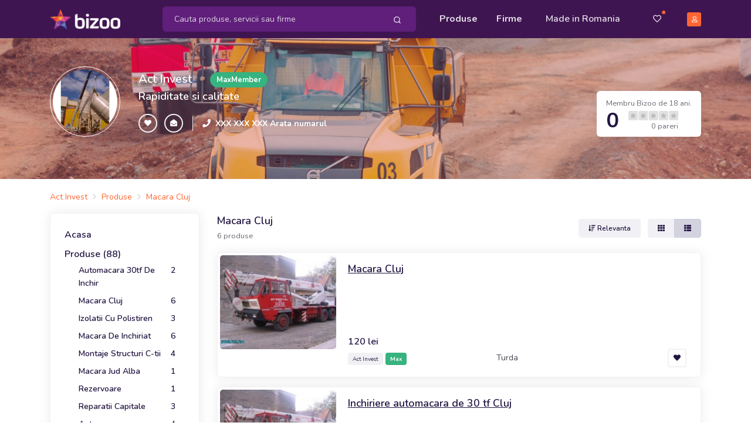

--- FILE ---
content_type: text/html; charset=UTF-8
request_url: https://actinvest.bizoo.ro/vanzare/cat-36145/macara-cluj/start-0/10/
body_size: 18213
content:
<!DOCTYPE html>
<html lang="en">
<head>
    <meta charset="utf-8">
    <meta name="viewport" content="width=device-width, initial-scale=1, shrink-to-fit=no">
    <title>Macara Cluj Turda - Act Invest - Oferta vanzare</title>
	<meta name="description" content="Descoperiti 6 produse din sectiunea Macara Cluj de la Act Invest: macara cluj, inchiriere macara mobila 30 tf cluj, Turda - Oferta vanzare. Contactati firma pentru mai multe detalii" />
	<meta name="distribution" content="global" />
			<meta name="robots" content="index,follow" />			<meta name="verify-v1" content="7zmD0T8MGmg8Rk2tGVH5gEhJwmgmhkMtavBGyaEOjVQ=" />
	<meta name="y_key" content="12d6d6db702edd37" />
	<meta name="language" content="ro" />
	<meta name="rating" content="general" />
	<meta name="publisher" content="bizoo.ro" />
	<meta name="copyright" content="Copyright (c) Bizoo.ro" />
	<!-- Preloader -->
    <style>
        @keyframes hidePreloader {
            0% {
                width: 100%;
                height: 100%;
            }

            100% {
                width: 0;
                height: 0;
            }
        }

        body>div.preloader {
            position: fixed;
            background: white;
            width: 100%;
            height: 100%;
            z-index: 1071;
            opacity: 0;
            transition: opacity .5s ease;
            overflow: hidden;
            pointer-events: none;
            display: flex;
            align-items: center;
            justify-content: center;
        }

        body:not(.loaded)>div.preloader {
            opacity: 1;
        }

        body:not(.loaded) {
            overflow: hidden;
        }

        body.loaded>div.preloader {
            animation: hidePreloader .5s linear .5s forwards;
        }
    </style>
    <script>
        window.addEventListener("load", function() {
            setTimeout(function() {
                document.querySelector('body').classList.add('loaded');
            }, 300);
        });
		var baseurl = "https://www.bizoo.ro";
    </script>
    <!-- Favicon -->
    <link rel="icon" href="https://www.bizoo.ro/favicon.ico">
    <link rel="stylesheet" href="https://www.bizoo.ro/skins/assets/libs/@fortawesome/fontawesome-free/css/all.min.css">
	    <!-- Bizoo CSS -->
				<link href="https://fonts.googleapis.com/css2?family=Shadows+Into+Light&display=swap" rel="stylesheet">
		<link rel="stylesheet" href="https://www.bizoo.ro/skins/assets/libs/swiper/dist/css/swiper.min.css">
		<link rel="stylesheet" href="https://www.bizoo.ro/skins/assets/libs/@fancyapps/fancybox/dist/jquery.fancybox.min.css">
		<link rel="stylesheet" href="https://www.bizoo.ro/skins/assets/css/15_bizoo-website.css" id="stylesheet">
		<!-- Core JS  -->
	<script src="https://www.bizoo.ro/skins/assets/libs/jquery/dist/jquery.min.js"></script>
	<script type="text/javascript" src="https://www.bizoo.ro/skins/assets/libs/jquery-ui/jquery-ui.min.js"></script>
	<link rel="stylesheet" type="text/css" href="https://www.bizoo.ro/skins/assets/libs/jquery-ui/jquery-ui.min.css" media="all" />
	<script src="https://www.bizoo.ro/skins/assets/libs/bootstrap/dist/js/bootstrap.bundle.min.js"></script>
	<script src="https://www.bizoo.ro/skins/assets/libs/svg-injector/dist/svg-injector.min.js"></script>
	<script src="https://www.bizoo.ro/skins/assets/libs/feather-icons/dist/feather.min.js"></script>
	<!-- Optional JS -->
	<script src="https://www.bizoo.ro/skins/assets/libs/in-view/dist/in-view.min.js"></script>
	<script src="https://www.bizoo.ro/skins/assets/libs/sticky-kit/dist/sticky-kit.min.js"></script>
	<script src="https://www.bizoo.ro/skins/assets/libs/imagesloaded/imagesloaded.pkgd.min.js"></script>
	<script src="https://www.bizoo.ro/skins/assets/libs/crypto-js.min.js"></script>
	<script src="https://www.bizoo.ro/skins/assets/libs/moment/moment.js"></script>
	<script src="https://www.bizoo.ro/skins/assets/libs/daterangepicker/daterangepicker.js"></script>
	<link rel="stylesheet" href="https://www.bizoo.ro/skins/assets/libs/daterangepicker/daterangepicker.css" id="stylesheet">
	<script src="https://www.bizoo.ro/skins/assets/libs/intervalpicker.js"></script>
	<link rel="stylesheet" href="https://www.bizoo.ro/skins/assets/css/15_bizoo-over.css" id="stylesheet">
		<script async src="https://pagead2.googlesyndication.com/pagead/js/adsbygoogle.js"></script>
</head>
<body >
 
	 <header class="static" id="header-main">
        <!-- Navbar -->
        <nav class="navbar navbar-main py-lg-1 navbar-expand-lg navbar-dark bg-dark-primary" id="navbar-main">
            <div class="container border-0 ">
                <!-- Brand -->
                <a class="navbar-brand navbar-img-brand mr-5 ml-n3 ml-lg-0" href="https://www.bizoo.ro">
                    <img alt="Image placeholder" src="https://www.bizoo.ro/skins/assets/img/brand/light.png" id="navbar-logo">
                </a>
                <!-- Toggler -->
                <button class="navbar-toggler mr-n4 mr-lg-0c" type="button" data-toggle="collapse" data-target="#navbar-main-collapse" aria-controls="navbar-main-collapse" aria-expanded="false" aria-label="Toggle navigation">
                    <span class="navbar-toggler-icon"></span>
                </button>
                <!-- Collapse -->
                <div class="collapse navbar-collapse navbar-collapse-overlay" id="navbar-main-collapse">
                    <!-- Collapse header  -->
                    <div class="position-relative">
                        <!-- Toggler -->
                        <button class="navbar-toggler" type="button" data-toggle="collapse" data-target="#navbar-main-collapse" aria-controls="navbar-main-collapse" aria-expanded="false" aria-label="Toggle navigation">
                            <i data-feather="x"></i>
                        </button>
                    </div>
                    <!-- Search form -->
                    <form class="search-dropdown form-inline form-dark position-relative flex-fill mx-3 mx-lg-4 order-lg-1 d-none d-lg-block" style="max-width: 440px;" action="https://www.bizoo.ro/search_process.php" method="get" id="search-form">
						<input type="hidden" name="ls" value="1" />
						<input type="hidden" name="realm" value="" />
                        <div class="input-group input-group-merge w-100 rounded-lg bg-primary">
                            <input type="text" id="keywords" name="keywords" class="search-control form-control border-0 bg-transparent flex-grow-1 py-2 keywords-field-search" placeholder="Cauta produse, servicii sau firme" value="" autocomplete="off" data-userlink="https://actinvest.bizoo.ro" data-usermaxphoto="https://www.bizoo.ro/usermedia/img360/company/Act-Invest_123098_1432617297.jpg" data-usercompany="Act Invest" >
                            <div class="input-group-append ">
                                <span class="input-group-text border-0 bg-transparent py-0 pl-2 pr-1">
                                    <button type="button" class="btn btn-sm btn-link text-white py-2 btn-search-top-d">
                                        <i data-feather="search"></i>
                                    </button>
                                </span>
                            </div>
                        </div>
					
                        <div class="search-dropdown-menu search-dropdown-div hidden1">
                            <div class="row">
                                <div class="col-sm-6">
                                    <h6 class="text-xs text-muted font-weight-bolder text-uppercase ls-1">Produse si Servicii</h6>
                                    <ul class="list-unstyled mb-0">
                                       <li class="single-prods-autocomplete">
									   </li>
									   <div class="search-dropdown-prods">
									   </div>
                                    </ul>
                                </div>
                                <div class="col-sm-6">
                                    <h6 class="text-xs text-muted font-weight-bolder text-uppercase ls-1">Firme</h6>
                                    <ul class="list-unstyled mb-0 search-dropdown-firme">
                                        
                                    </ul>
                                    <h6 class="text-xs text-muted font-weight-bolder text-uppercase ls-1 mt-5 search-dropdown-cats-title">Mergi direct la categoria</h6>
                                    <ul class="list-unstyled mb-0 search-dropdown-cats">
                                        
                                    </ul>
                                </div>
                            </div>
                        </div>
                   </form>
                    <!-- Left menu -->
                    <ul class="navbar-nav order-lg-2 ml-lg-auto">
                        <!-- Browse menu -->
                        <li class="nav-item">
                            <a class="nav-link font-weight-bolder" href="https://www.bizoo.ro/vanzare/">
                                <i class="fas fa-list-alt d-lg-none mr-2"></i>Produse
                            </a>
                        </li>
                        <li class="nav-item">
                            <a class="nav-link font-weight-bolder" href="https://www.bizoo.ro/companii/">
                                <i class="fas fa-store d-lg-none mr-2"></i>Firme
                            </a>
                        </li>
						<li class="nav-item ">
						<a class="nav-link px-lg-4" href="https://www.bizoo.ro/made-in-romania">
							<i class="fas fa-map-marked-alt d-lg-none mr-2"></i>Made in Romania
						</a>
					</li>
                    </ul>
                    <!-- Right menu -->
                    <ul class="navbar-nav align-items-lg-center ml-lg-3 order-lg-3">
                        <li class="nav-item d-none d-lg-block favorite-dropdown-menu-container dropdown has_favorites ">
                            <a href="javascript:;" class="nav-link nav-link-icon text-sm pl-3 pr-2 mr-2 position-relative a-favorite-header" id="a-favorite-header" data-toggle="dropdown" aria-haspopup="true" aria-expanded="false" data-offset="0">
                                <i class="far fa-heart"></i>
                                <span class="text-warning position-absolute top-1 right-0 has_favorites ">●</span>
                            </a>
							<div class="dropdown-menu dropdown-menu-right favorite-dropdown-menu custom-scroll hidden1">
								
							</div>
                        </li>
                        <li class="nav-item d-none d-lg-block cart-not-empty hidden1">
                            <a class="nav-link font-weight-bolder text-sm pr-0 position-relative" href="https://www.bizoo.ro/cart.php">
                                <i class="fas fa-shopping-cart"></i>
                                <span class="text-warning position-absolute top-1 right-0 cart-not-empty hidden1">●</span>
                            </a>
                        </li>
                        <li class="nav-item pr-3 d-lg-none cart-not-empty hidden1">
                            <a class="nav-link font-weight-bolder" href="https://www.bizoo.ro/cart.php">
								<i class="fas fa-shopping-cart d-lg-none mr-2"></i>Cos de cumparaturi
								<span class="text-warning position-relative top-n2 cart-not-empty hidden1">●</span>
							</a>
                        </li>
                       <li class="nav-item pr-3 d-lg-none has_favorites ">
							<a class="nav-link font-weight-bolder fav-mobile-menu" href="javascript:;">
								<i class="fas fa-heart d-lg-none mr-2"></i>Favorite
								<span class="text-warning position-relative top-n2 has_favorites ">●</span>
							</a>
						</li>
						
						<li class="dropdown-divider d-lg-none"></li>
						<li class="nav-item pr-3 d-lg-none">
							<a class="nav-link font-weight-bolder" href="https://www.bizoo.ro/home.php">
								<i class="fas fa-user d-lg-none mr-2"></i>Contul meu
							</a>
						</li>
						<li class="nav-item pr-3">
							<a class="nav-link font-weight-bolder d-lg-none" href="https://www.bizoo.ro/contact.php">
								<i class="fas fa-envelope d-lg-none mr-2"></i>Contact
							</a>
						</li>
					
                     
                        <li class="nav-item d-none d-lg-block">
                            <a class="nav-link nav-link-icon position-relative pr-lg-0" href="https://www.bizoo.ro/home.php">
                                <span class="avatar avatar-xs bg-warning">
                                    <i class="far fa-user"></i>
                                </span>
                            </a>
                        </li>
                    </ul>
					<hr class="my-3 d-lg-none" style="opacity: .2;" />
					<div class="d-lg-none px-4 py-0 text-center">
						
						
							<a href="https://www.bizoo.ro/register1.php" class="btn btn-block btn-sm btn-warning">
								Creeaza cont
							</a>
						
					</div>
                </div>
            </div>
        </nav>
        <!-- Search form -->
        <div class="bg-dark-primary pt-2 pb-3 d-lg-none">
            <form class="search-dropdown form-inline form-dark position-relative flex-fill mx-3" action="https://www.bizoo.ro/search_process.php" method="get" id="search-form-m">
				<input type="hidden" name="ls" value="1" />
				<input type="hidden" name="realm" value="" />
                <div class="input-group input-group-merge w-100 rounded-lg bg-primary">
                    <!-- Input -->
                    <input type="text" name="keywords" class="search-control form-control border-0 bg-transparent flex-grow-1 py-2 keywords-field-search" aria-label="Search" value="" placeholder="Cauta produse, servicii sau firme" autocomplete="off" data-userlink="https://actinvest.bizoo.ro" data-usermaxphoto="https://www.bizoo.ro/usermedia/img360/company/Act-Invest_123098_1432617297.jpg" data-usercompany="Act Invest">
                    <!-- Append -->
                    <div class="input-group-append ">
                        <span class="input-group-text border-0 bg-transparent py-0 pl-2 pr-1">
                            <button type="button" class="btn btn-sm btn-link text-white py-2 btn-search-top-m">
                                <i data-feather="search"></i>
                            </button>
                        </span>
                    </div>
                </div>
				<div class="search-dropdown-menu search-dropdown-div hidden1">
					<div class="row">
						<div class="col-sm-6">
							<h6 class="text-xs text-muted font-weight-bolder text-uppercase ls-1">Produse si Servicii</h6>
							<ul class="list-unstyled mb-0">
								<li class="single-prods-autocomplete">
								</li>
							   <div class="search-dropdown-prods">
							   </div>
							</ul>
						</div>
						<div class="col-sm-6">
							<h6 class="text-xs text-muted font-weight-bolder text-uppercase ls-1 mt-3 search-dropdown-cats-title">Mergi direct la categoria</h6>
							<ul class="list-unstyled mb-0 search-dropdown-cats">
								
							</ul>
							<h6 class="text-xs text-muted font-weight-bolder text-uppercase ls-1 mt-3">Firme</h6>
							<ul class="list-unstyled mb-0 search-dropdown-firme">
								
							</ul>
						</div>
					</div>
				</div>
            </form>
        </div>
    </header>
	<script>
	$(document).ready(function() { 
		$(document).on("click", ".btn-search-top-d", function() {
			$("#search-form").submit();
		});
		$(document).on("click", ".btn-search-top-m", function() {
			$("#search-form-m").submit();
		});
		$(document).on("keyup", ".keywords-field-search", function(e) {
			do_autocomplete_search($(this));
		});
		$(document).on("click", ".keywords-field-search", function(e) {
			do_autocomplete_search($(this));
		});
	});
	
	</script>
		<!-- Main content -->
<section class="slice bg-cover bg-size--cover d-none d-lg-block py-5" 
 style="background-image: url(https://static.bizoo.eu/skins/assets/img/hd/t68.jpg);"	>
	<!-- Mask -->
	<span class="mask opacity-3" style="background-color: #b72026 !important;"></span>
	<!-- Container -->
	<div class="container mb-4">
		<div class="row">
			<div class="col-md-10 col-lg-8">
				<!-- Title -->
				<div class="row align-items-center text-center text-md-left">
					<div class="col-12 col-md-auto pr-md-3 mb-3 mb-md-0">
						<!-- Logo -->
						<div class="avatar avatar-2xl rounded-circle p-1 border border-white">
							<a href="https://actinvest.bizoo.ro">
																	<img src="https://www.bizoo.ro/usermedia/img360/company/Act-Invest_123098_1432617297.jpg" class="img-fluid rounded-circle" alt="">
															</a>
						</div>
					</div>
					<div class="col-12 col-md">
						<!-- Title -->
						<div class="row align-items-center">
							<div class="col-12 col-md-auto">
								<a href="https://actinvest.bizoo.ro" class="h3 d-block text-white mb-1 mb-md-0">Act Invest</a>
							</div>
							<div class="col-12 col-md pl-md-3">
								<span class="badge badge-sm badge-success badge-pill">MaxMember</span>
							</div>
						</div>
						<!-- Slogan -->
						<p class="lead text-white mt-2 mt-md-0 font-weight-bold">
							Rapiditate si calitate						</p>
						<!-- Info -->
						<div class="row align-items-center">
							<div class="col-12 col-md-auto pr-md-3 text-center text-md-left">
								<!-- Buttons -->
								<div class="" role="group" aria-label="Basic example">
									<button type="button" class="btn btn-xs btn-neutral text-white btn-icon-only rounded-circle add-to-favorite fav-warning" data-id="123098" data-tip="company" data-fav-type="btn-warning">
										<span class="btn-inner--icon"><i class="fas fa-heart"></i></span>
									</button>
									<button type="button" class="btn btn-xs btn-neutral text-white btn-icon-only rounded-circle share-page d-sm-none">
										<span class="btn-inner--icon"><i class="fas fa-share"></i></span>
									</button>
									<button type="button" class="btn btn-xs btn-neutral text-white btn-icon-only rounded-circle link-message-contacts" data-id="123098">
										<span class="btn-inner--icon"><i class="fas fa-envelope-open"></i></span>
									</button>
								</div>
							</div>
							<div class="col-12 col-md align-items-center px-3 d-none d-md-flex border-left border-light">
								<div class="pr-2">
									<i class="fas fa-phone text-sm text-white"></i>
								</div>
								<div class="d-none d-md-block">
									<h6 class="mb-0 text-white text-sm">
										<a href="javascript:;" class="text-white font-weight-bolder text-sm show-number-button" data-id="123098" data-cls="text-white font-weight-bolder">XXX XXX XXX Arata numarul</a>
									</h6>
								</div>
							</div>
						</div>
					</div>
				</div>
			</div>
			<div class="col-12 col-lg-4 align-self-end text-md-right mt-4 mt-lg-0 d-none d-lg-block">
				<!-- Rating badge -->
				<div class="d-inline-block px-3 py-2 rounded-lg shadow bg-white">
					<small class="text-muted">Membru Bizoo de 18 ani.</small>
					<div class="d-flex align-items-center">
						<div class="">
							<span class="h1 lh-100 font-weight-bolder mb-0">0</span>
						</div>
						<div class="pl-3">
							<!-- Rating -->
							<div class="d-block mt-n1">
								<img src="https://www.bizoo.ro/skins/assets/img/svg/stars/dark/stars-0.svg" alt="0 stars: Fara rating" style="height: 16px;">
							</div>
							<small class="d-block text-muted mt-n1">0 pareri</small>
						</div>
					</div>
				</div>
			</div>
		</div>
	</div>
</section><div class="py-2 py-lg-3">
	<div class="container d-none d-lg-block">
		<div class="d-flex align-items-center mt-1">
			<nav aria-label="breadcrumb">
				<ol class="breadcrumb breadcrumb-sm breadcrumb-links py-0 px-0 mb-0">
					<li class="breadcrumb-item"><div itemscope itemtype="http://schema.org/BreadcrumbList"><span itemprop="itemListElement" itemscope itemtype="http://schema.org/ListItem"><a href="https://actinvest.bizoo.ro" title="Act Invest" itemprop="item"><span itemprop="name" class="text-sm">Act Invest</span></a><meta itemprop="position" content="1" /></span></div></li><li class="breadcrumb-item"><div itemscope itemtype="http://schema.org/BreadcrumbList"><span itemprop="itemListElement" itemscope itemtype="http://schema.org/ListItem"><a href="https://actinvest.bizoo.ro/vanzare/start-0/10/" title="Act Invest - produse la vanzare" itemprop="item"><span itemprop="name" class="text-sm">Produse</span></a><meta itemprop="position" content="2" /></span></div></li><li class="breadcrumb-item"><div itemscope itemtype="http://schema.org/BreadcrumbList"><span itemprop="itemListElement" itemscope itemtype="http://schema.org/ListItem"><a href="https://actinvest.bizoo.ro/vanzare/cat-36145/macara-cluj/start-0/10/" title="Macara Cluj la Act Invest" itemprop="item"><span itemprop="name" class="text-sm">Macara Cluj</span></a><meta itemprop="position" content="3" /></span></div></li>				</ol>
			</nav>
		</div>
	</div>
</div>
<section class="pb-4 position-relative">
	<div class="container">
		<div class="row">
			<div class="col-lg-3">
				<div class="docs-sidebar" data-toggle="sticky" data-sticky-offset="30">
	<div class="d-lg-block collapse" id="docsSidenavCollapse">
		<!-- Product meneu -->
		<div class="card">
			<div class="card-body">
								<div class="pb-2">
					<a href="https://actinvest.bizoo.ro" class="h6">Acasa</a>
				</div>
								<div class="pb-2">
					<a href="https://actinvest.bizoo.ro/vanzare/start-0/10/" class="h6">Produse (88)</a>
											<ul class="nav nav-products flex-column pl-2">
															<li class="nav-item">
									<a href="https://actinvest.bizoo.ro/vanzare/cat-20865/automacara-30tf-de-inchir/start-0/10/" title="Automacara 30tf De Inchir - Turda" class="nav-link active d-flex justify-content-between">
										<span>Automacara 30tf De Inchir</span>
										<span>2</span>
									</a>
								</li>
															<li class="nav-item">
									<a href="https://actinvest.bizoo.ro/vanzare/cat-36145/macara-cluj/start-0/10/" title="Macara Cluj - Turda" class="nav-link active d-flex justify-content-between active">
										<span>Macara Cluj</span>
										<span>6</span>
									</a>
								</li>
															<li class="nav-item">
									<a href="https://actinvest.bizoo.ro/vanzare/cat-186191/izolatii-cu-polistiren/start-0/10/" title="Izolatii Cu Polistiren - Turda" class="nav-link active d-flex justify-content-between">
										<span>Izolatii Cu Polistiren</span>
										<span>3</span>
									</a>
								</li>
															<li class="nav-item">
									<a href="https://actinvest.bizoo.ro/vanzare/cat-20864/macara-de-inchiriat/start-0/10/" title="Macara De Inchiriat - Turda" class="nav-link active d-flex justify-content-between">
										<span>Macara De Inchiriat</span>
										<span>6</span>
									</a>
								</li>
															<li class="nav-item">
									<a href="https://actinvest.bizoo.ro/vanzare/cat-20866/montaje-structuri-c-tii/start-0/10/" title="Montaje Structuri C-tii - Turda" class="nav-link active d-flex justify-content-between">
										<span>Montaje Structuri C-tii</span>
										<span>4</span>
									</a>
								</li>
															<li class="nav-item">
									<a href="https://actinvest.bizoo.ro/vanzare/cat-22501/macara-jud-alba/start-0/10/" title="Macara Jud Alba - Turda" class="nav-link active d-flex justify-content-between">
										<span>Macara Jud Alba</span>
										<span>1</span>
									</a>
								</li>
															<li class="nav-item">
									<a href="https://actinvest.bizoo.ro/vanzare/cat-22502/rezervoare/start-0/10/" title="Rezervoare - Turda" class="nav-link active d-flex justify-content-between">
										<span>Rezervoare</span>
										<span>1</span>
									</a>
								</li>
															<li class="nav-item">
									<a href="https://actinvest.bizoo.ro/vanzare/cat-22503/reparatii-capitale/start-0/10/" title="Reparatii Capitale - Turda" class="nav-link active d-flex justify-content-between">
										<span>Reparatii Capitale</span>
										<span>3</span>
									</a>
								</li>
															<li class="nav-item">
									<a href="https://actinvest.bizoo.ro/vanzare/cat-22504/automacara/start-0/10/" title="Automacara - Turda" class="nav-link active d-flex justify-content-between">
										<span>Automacara</span>
										<span>4</span>
									</a>
								</li>
															<li class="nav-item">
									<a href="https://actinvest.bizoo.ro/vanzare/cat-22506/instalatii-tehnologice/start-0/10/" title="Instalatii Tehnologice - Turda" class="nav-link active d-flex justify-content-between">
										<span>Instalatii Tehnologice</span>
										<span>1</span>
									</a>
								</li>
															<li class="nav-item">
									<a href="https://actinvest.bizoo.ro/vanzare/cat-22507/judet-alba-mures-cluj/start-0/10/" title="Judet Alba, Mures, Cluj - Turda" class="nav-link active d-flex justify-content-between">
										<span>Judet Alba, Mures, Cluj</span>
										<span>4</span>
									</a>
								</li>
															<li class="nav-item">
									<a href="https://actinvest.bizoo.ro/vanzare/cat-34671/macara/start-0/10/" title="Macara - Turda" class="nav-link active d-flex justify-content-between">
										<span>Macara</span>
										<span>7</span>
									</a>
								</li>
															<li class="nav-item">
									<a href="https://actinvest.bizoo.ro/vanzare/cat-39239/macara-de-vanzare/start-0/10/" title="Macara De Vanzare - Turda" class="nav-link active d-flex justify-content-between">
										<span>Macara De Vanzare</span>
										<span>4</span>
									</a>
								</li>
															<li class="nav-item">
									<a href="https://actinvest.bizoo.ro/vanzare/cat-41914/automacarale/start-0/10/" title="Automacarale - Turda" class="nav-link active d-flex justify-content-between">
										<span>Automacarale</span>
										<span>3</span>
									</a>
								</li>
															<li class="nav-item">
									<a href="https://actinvest.bizoo.ro/vanzare/cat-63000/macara-15tf-30tf/start-0/10/" title="Macara 15tf, 30tf - Turda" class="nav-link active d-flex justify-content-between">
										<span>Macara 15tf, 30tf</span>
										<span>1</span>
									</a>
								</li>
															<li class="nav-item">
									<a href="https://actinvest.bizoo.ro/vanzare/cat-95351/macara-bucuresti/start-0/10/" title="Macara Bucuresti - Turda" class="nav-link active d-flex justify-content-between">
										<span>Macara Bucuresti</span>
										<span>3</span>
									</a>
								</li>
															<li class="nav-item">
									<a href="https://actinvest.bizoo.ro/vanzare/cat-95713/macara-telescopica/start-0/10/" title="Macara Telescopica - Turda" class="nav-link active d-flex justify-content-between">
										<span>Macara Telescopica</span>
										<span>1</span>
									</a>
								</li>
															<li class="nav-item">
									<a href="https://actinvest.bizoo.ro/vanzare/cat-111161/benzinarii/start-0/10/" title="Benzinarii - Turda" class="nav-link active d-flex justify-content-between">
										<span>Benzinarii</span>
										<span>1</span>
									</a>
								</li>
															<li class="nav-item">
									<a href="https://actinvest.bizoo.ro/vanzare/cat-111737/retele-de-apa-si-canaliza/start-0/10/" title="Retele De Apa Si Canaliza - Turda" class="nav-link active d-flex justify-content-between">
										<span>Retele De Apa Si Canaliza</span>
										<span>1</span>
									</a>
								</li>
															<li class="nav-item">
									<a href="https://actinvest.bizoo.ro/vanzare/cat-116811/chimice/start-0/10/" title="Chimice - Turda" class="nav-link active d-flex justify-content-between">
										<span>Chimice</span>
										<span>1</span>
									</a>
								</li>
															<li class="nav-item">
									<a href="https://actinvest.bizoo.ro/vanzare/cat-137785/automacara-alba-mures-c/start-0/10/" title="Automacara Alba, Mures, C - Turda" class="nav-link active d-flex justify-content-between">
										<span>Automacara Alba, Mures, C</span>
										<span>1</span>
									</a>
								</li>
															<li class="nav-item">
									<a href="https://actinvest.bizoo.ro/vanzare/cat-140249/conducte-de-otel-sudate/start-0/10/" title="Conducte De Otel Sudate - Turda" class="nav-link active d-flex justify-content-between">
										<span>Conducte De Otel Sudate</span>
										<span>1</span>
									</a>
								</li>
															<li class="nav-item">
									<a href="https://actinvest.bizoo.ro/vanzare/cat-140255/tevi-si-conducte-de-otel/start-0/10/" title="Tevi Si Conducte De Otel - Turda" class="nav-link active d-flex justify-content-between">
										<span>Tevi Si Conducte De Otel</span>
										<span>2</span>
									</a>
								</li>
															<li class="nav-item">
									<a href="https://actinvest.bizoo.ro/vanzare/cat-140257/conducte-din-otel-si-font/start-0/10/" title="Conducte Din Otel Si Font - Turda" class="nav-link active d-flex justify-content-between">
										<span>Conducte Din Otel Si Font</span>
										<span>1</span>
									</a>
								</li>
															<li class="nav-item">
									<a href="https://actinvest.bizoo.ro/vanzare/cat-140259/instalatii-conducte-polie/start-0/10/" title="Instalatii Conducte Polie - Turda" class="nav-link active d-flex justify-content-between">
										<span>Instalatii Conducte Polie</span>
										<span>1</span>
									</a>
								</li>
															<li class="nav-item">
									<a href="https://actinvest.bizoo.ro/vanzare/cat-140263/transportoare-cu-banda/start-0/10/" title="Transportoare Cu Banda - Turda" class="nav-link active d-flex justify-content-between">
										<span>Transportoare Cu Banda</span>
										<span>1</span>
									</a>
								</li>
															<li class="nav-item">
									<a href="https://actinvest.bizoo.ro/vanzare/cat-143991/macara-sibiu-sebes-deva/start-0/10/" title="Macara Sibiu, Sebes,deva - Turda" class="nav-link active d-flex justify-content-between">
										<span>Macara Sibiu, Sebes,deva</span>
										<span>1</span>
									</a>
								</li>
															<li class="nav-item">
									<a href="https://actinvest.bizoo.ro/vanzare/cat-185709/termosisteme-la-fatade-cl/start-0/10/" title="Termosisteme La Fatade Cl - Turda" class="nav-link active d-flex justify-content-between">
										<span>Termosisteme La Fatade Cl</span>
										<span>1</span>
									</a>
								</li>
															<li class="nav-item">
									<a href="https://actinvest.bizoo.ro/vanzare/cat-186603/inchiriere-macara-30tf/start-0/10/" title="Inchiriere Macara 30tf - Turda" class="nav-link active d-flex justify-content-between">
										<span>Inchiriere Macara 30tf</span>
										<span>2</span>
									</a>
								</li>
															<li class="nav-item">
									<a href="https://actinvest.bizoo.ro/vanzare/cat-188629/automacara-30tf-aiud/start-0/10/" title="Automacara 30tf&nbsp;&nbsp;Aiud - Turda" class="nav-link active d-flex justify-content-between">
										<span>Automacara 30tf&nbsp;&nbsp;Aiud</span>
										<span>1</span>
									</a>
								</li>
															<li class="nav-item">
									<a href="https://actinvest.bizoo.ro/vanzare/cat-188705/macara-teius/start-0/10/" title="Macara Teius - Turda" class="nav-link active d-flex justify-content-between">
										<span>Macara Teius</span>
										<span>1</span>
									</a>
								</li>
															<li class="nav-item">
									<a href="https://actinvest.bizoo.ro/vanzare/cat-189519/macara-ocna-mures/start-0/10/" title="Macara Ocna Mures - Turda" class="nav-link active d-flex justify-content-between">
										<span>Macara Ocna Mures</span>
										<span>1</span>
									</a>
								</li>
															<li class="nav-item">
									<a href="https://actinvest.bizoo.ro/vanzare/cat-230487/transport-marfa/start-0/10/" title="Transport Marfa - Turda" class="nav-link active d-flex justify-content-between">
										<span>Transport Marfa</span>
										<span>2</span>
									</a>
								</li>
															<li class="nav-item">
									<a href="https://actinvest.bizoo.ro/vanzare/cat-270386/utilaje-industriale/start-0/10/" title="Utilaje Industriale - Turda" class="nav-link active d-flex justify-content-between">
										<span>Utilaje Industriale</span>
										<span>1</span>
									</a>
								</li>
													</ul>
									</div>
				<!--
				<div class="">
					<a href="" class="h6">Ce spun clientii</a>
				</div>
				-->
			</div>
		</div>
		
	</div>
</div>
			</div>
			<div class="col-lg-9">
				<!-- Search results -->
				<div class="mb-5">
					<!-- Title + Sorting -->
					<div class="row align-items-center mb-3">
						<div class="col-sm-6">
							<h6 class="h5 mb-0">Macara Cluj <a href="https://actinvest.bizoo.ro" class="d-sm-none text-warning">Act Invest</a></h6>
							<div class="">
								<small class="text-muted">6 produse <a href="#" class="text-muted text-underline--dashed"></a></small>
							</div>
						</div>
						<div class="col-sm-6 text-right d-none d-lg-block">
							<!-- Sorting ASC/DESC -->
							<div class="dropdown">
								<a href="#" class="btn btn-xs btn-secondary mr-2" role="button" data-toggle="dropdown" aria-haspopup="true" aria-expanded="false">
									<i class="fas fa-sort-amount-down"></i> Relevanta								</a>
								<div class="dropdown-menu dropdown-menu-right">
																			<a class="dropdown-item " onclick="do_user_order('user_order', '1');" href="javascript:;">
											Cele mai vandute										</a>
																			<a class="dropdown-item " onclick="do_user_order('user_order', '2');" href="javascript:;">
											Cele mai noi										</a>
																			<a class="dropdown-item " onclick="do_user_order('user_order', '3');" href="javascript:;">
											Pret crescator										</a>
																			<a class="dropdown-item " onclick="do_user_order('user_order', '4');" href="javascript:;">
											Pret descrescator										</a>
																	</div>
							</div>
							<!-- View mode -->
							<div class="btn-group" role="group" aria-label="view mode">
								<a href="javascript:;" class="btn btn-xs btn-secondary view-grid ">
									<i class="fas fa-th"></i>
								</a>
								<a href="javascript:;" class="btn btn-xs btn-secondary view-list active">
									<i class="fas fa-th-list"></i>
								</a>
							</div>
						</div>
					</div>
															<div class="card mb-3">
	<div class="row no-gutters">
		<div class="col-lg-3 col-5 p-1">
			<a title="Macara Cluj, Turda" href="https://actinvest.bizoo.ro/vanzare/293661/macara-cluj">
				<img src="https://images1.bizoo.eu/image/img360/sale/2009/11/19/Macara-Cluj_1230981_1258625581.jpg" alt="Macara Cluj de la Act Invest" class="img-fit img-list card-img img-list-mobile">
			</a>
			
				<span class="d-lg-none badge badge-xs badge-success">Max</span>
			
		</div>
		<div class="col-lg-9 col-7">
			<div class="card-body px-3 pt-2 pb-3 pt-md-3 pl-md-3 pr-md-4">
				<!-- Title (xs) -->
				<div class="row align-items-center">
					<div class="col-12 col-md index-wom-comment">
						<a title="Macara Cluj, Turda" href="https://actinvest.bizoo.ro/vanzare/293661/macara-cluj" class="h5 font-weight-semibold lh-130 mb-0 prod-name-link prod-name-mobile" >
							Macara Cluj
						</a>
					</div>
					
					<div class="col-12 col-md-auto ml-auto d-flex align-items-center mt-2 mb-1 mb-md-0 search-price">
						
					</div>
					
				</div>
				<!-- Title (lg) -->
				<!--<a href="https://actinvest.bizoo.ro/vanzare/293661/macara-cluj" class="h6 font-weight-semibold lh-130 d-block d-md-none mb-0">Macara Cluj</a>-->
				<ul class="list-unstyled mb-3 mt-1 d-none d-lg-block d-md-block ul-review-search">
					<li class="d-flex">
					
					</li>
				</ul>
				<div class="row align-items-center">
					<div class="col-6 col-sm-6 search-price">
						<span class="h6 d-block mb-0 search-price-mobile">120 lei</span>
					</div>
					<div class="col-6 d-sm-none text-right">
						
						<button type="button" class="btn btn-xs btn-neutral add-to-favorite  btn-icon-only" data-id="293661" data-tip="sale">
							<i class="fas fa-heart"></i>
						</button>
					</div>
				</div>
				<div class="row align-items-center d-lg-none mt-2">
					<div class="col-12 text-sm">
					Turda
					</div>
				</div>
				<div class="row align-items-center mb-hidden1">
					<div class="col-12 col-sm-5 ">
						<div class="pr-1">
							<a href="https://actinvest.bizoo.ro">
								<span class="badge badge-xs badge-secondary font-weight-400">Act Invest</span>
							</a>
							
								<a href="https://www.bizoo.ro/maxmember">
									<span class="badge badge-xs badge-success">Max</span>
								</a>
							
						</div>
					</div>
					<div class="col-sm-4 d-none d-lg-block mb-hidden1 text-sm">
						Turda
					</div>
					<div class="col-sm-3 d-none d-lg-block mb-hidden1 text-right">
						
						<button type="button" class="btn btn-xs btn-neutral add-to-favorite  btn-icon-only" data-id="293661" data-tip="sale">
							<i class="fas fa-heart"></i>
						</button>
					</div>
				</div>
			</div>
		</div>
	</div>
</div><div class="card mb-3">
	<div class="row no-gutters">
		<div class="col-lg-3 col-5 p-1">
			<a title="Inchiriere automacara de 30 tf Cluj, Turda" href="https://actinvest.bizoo.ro/vanzare/1965071/inchiriere-automacara-de-30-tf-cluj">
				<img src="https://images5.bizoo.eu/image/img360/sale/2011/12/28/Automacara-de-30tf-Cluj_123098_1273257695.jpg" alt="Inchiriere automacara de 30 tf Cluj de la Act Invest" class="img-fit img-list card-img img-list-mobile">
			</a>
			
				<span class="d-lg-none badge badge-xs badge-success">Max</span>
			
		</div>
		<div class="col-lg-9 col-7">
			<div class="card-body px-3 pt-2 pb-3 pt-md-3 pl-md-3 pr-md-4">
				<!-- Title (xs) -->
				<div class="row align-items-center">
					<div class="col-12 col-md index-wom-comment">
						<a title="Inchiriere automacara de 30 tf Cluj, Turda" href="https://actinvest.bizoo.ro/vanzare/1965071/inchiriere-automacara-de-30-tf-cluj" class="h5 font-weight-semibold lh-130 mb-0 prod-name-link prod-name-mobile" >
							Inchiriere automacara de 30 tf Cluj
						</a>
					</div>
					
					<div class="col-12 col-md-auto ml-auto d-flex align-items-center mt-2 mb-1 mb-md-0 search-price">
						
					</div>
					
				</div>
				<!-- Title (lg) -->
				<!--<a href="https://actinvest.bizoo.ro/vanzare/1965071/inchiriere-automacara-de-30-tf-cluj" class="h6 font-weight-semibold lh-130 d-block d-md-none mb-0">Inchiriere automacara de 30 tf Cluj</a>-->
				<ul class="list-unstyled mb-3 mt-1 d-none d-lg-block d-md-block ul-review-search">
					<li class="d-flex">
					
					</li>
				</ul>
				<div class="row align-items-center">
					<div class="col-6 col-sm-6 search-price">
						<span class="h6 d-block mb-0 search-price-mobile">150 lei</span>
					</div>
					<div class="col-6 d-sm-none text-right">
						
						<button type="button" class="btn btn-xs btn-neutral add-to-favorite  btn-icon-only" data-id="1965071" data-tip="sale">
							<i class="fas fa-heart"></i>
						</button>
					</div>
				</div>
				<div class="row align-items-center d-lg-none mt-2">
					<div class="col-12 text-sm">
					Turda
					</div>
				</div>
				<div class="row align-items-center mb-hidden1">
					<div class="col-12 col-sm-5 ">
						<div class="pr-1">
							<a href="https://actinvest.bizoo.ro">
								<span class="badge badge-xs badge-secondary font-weight-400">Act Invest</span>
							</a>
							
								<a href="https://www.bizoo.ro/maxmember">
									<span class="badge badge-xs badge-success">Max</span>
								</a>
							
						</div>
					</div>
					<div class="col-sm-4 d-none d-lg-block mb-hidden1 text-sm">
						Turda
					</div>
					<div class="col-sm-3 d-none d-lg-block mb-hidden1 text-right">
						
						<button type="button" class="btn btn-xs btn-neutral add-to-favorite  btn-icon-only" data-id="1965071" data-tip="sale">
							<i class="fas fa-heart"></i>
						</button>
					</div>
				</div>
			</div>
		</div>
	</div>
</div><div class="card mb-3">
	<div class="row no-gutters">
		<div class="col-lg-3 col-5 p-1">
			<a title="Inchiriere automacara 30 tf, Turda" href="https://actinvest.bizoo.ro/vanzare/1473538/inchiriere-automacara-30-tf">
				<img src="https://images8.bizoo.eu/image/img360/sale/2011/7/8/Inchiriere-automacara-30-tf_1230981_1310104038.jpg" alt="Inchiriere automacara 30 tf de la Act Invest" class="img-fit img-list card-img img-list-mobile">
			</a>
			
				<span class="d-lg-none badge badge-xs badge-success">Max</span>
			
		</div>
		<div class="col-lg-9 col-7">
			<div class="card-body px-3 pt-2 pb-3 pt-md-3 pl-md-3 pr-md-4">
				<!-- Title (xs) -->
				<div class="row align-items-center">
					<div class="col-12 col-md index-wom-comment">
						<a title="Inchiriere automacara 30 tf, Turda" href="https://actinvest.bizoo.ro/vanzare/1473538/inchiriere-automacara-30-tf" class="h5 font-weight-semibold lh-130 mb-0 prod-name-link prod-name-mobile" >
							Inchiriere automacara 30 tf
						</a>
					</div>
					
					<div class="col-12 col-md-auto ml-auto d-flex align-items-center mt-2 mb-1 mb-md-0 search-price">
						
					</div>
					
				</div>
				<!-- Title (lg) -->
				<!--<a href="https://actinvest.bizoo.ro/vanzare/1473538/inchiriere-automacara-30-tf" class="h6 font-weight-semibold lh-130 d-block d-md-none mb-0">Inchiriere automacara 30 tf</a>-->
				<ul class="list-unstyled mb-3 mt-1 d-none d-lg-block d-md-block ul-review-search">
					<li class="d-flex">
					
					</li>
				</ul>
				<div class="row align-items-center">
					<div class="col-6 col-sm-6 search-price">
						<span class="h6 d-block mb-0 search-price-mobile">40 &euro;</span>
					</div>
					<div class="col-6 d-sm-none text-right">
						
						<button type="button" class="btn btn-xs btn-neutral add-to-favorite  btn-icon-only" data-id="1473538" data-tip="sale">
							<i class="fas fa-heart"></i>
						</button>
					</div>
				</div>
				<div class="row align-items-center d-lg-none mt-2">
					<div class="col-12 text-sm">
					Turda
					</div>
				</div>
				<div class="row align-items-center mb-hidden1">
					<div class="col-12 col-sm-5 ">
						<div class="pr-1">
							<a href="https://actinvest.bizoo.ro">
								<span class="badge badge-xs badge-secondary font-weight-400">Act Invest</span>
							</a>
							
								<a href="https://www.bizoo.ro/maxmember">
									<span class="badge badge-xs badge-success">Max</span>
								</a>
							
						</div>
					</div>
					<div class="col-sm-4 d-none d-lg-block mb-hidden1 text-sm">
						Turda
					</div>
					<div class="col-sm-3 d-none d-lg-block mb-hidden1 text-right">
						
						<button type="button" class="btn btn-xs btn-neutral add-to-favorite  btn-icon-only" data-id="1473538" data-tip="sale">
							<i class="fas fa-heart"></i>
						</button>
					</div>
				</div>
			</div>
		</div>
	</div>
</div><div class="card mb-3">
	<div class="row no-gutters">
		<div class="col-lg-3 col-5 p-1">
			<a title="Automacara 30 tf, brat 28 m, Turda" href="https://actinvest.bizoo.ro/vanzare/268203/automacara-30-tf-brat-28-m">
				<img src="https://images0.bizoo.eu/image/img360/sale/2009/10/13/Automacara-30-tf-brat-28-m_1230981_1255409600.jpg" alt="Automacara 30 tf, brat 28 m de la Act Invest" class="img-fit img-list card-img img-list-mobile">
			</a>
			
				<span class="d-lg-none badge badge-xs badge-success">Max</span>
			
		</div>
		<div class="col-lg-9 col-7">
			<div class="card-body px-3 pt-2 pb-3 pt-md-3 pl-md-3 pr-md-4">
				<!-- Title (xs) -->
				<div class="row align-items-center">
					<div class="col-12 col-md index-wom-comment">
						<a title="Automacara 30 tf, brat 28 m, Turda" href="https://actinvest.bizoo.ro/vanzare/268203/automacara-30-tf-brat-28-m" class="h5 font-weight-semibold lh-130 mb-0 prod-name-link prod-name-mobile" >
							Automacara 30 tf, brat 28 m
						</a>
					</div>
					
					<div class="col-12 col-md-auto ml-auto d-flex align-items-center mt-2 mb-1 mb-md-0 search-price">
						
					</div>
					
				</div>
				<!-- Title (lg) -->
				<!--<a href="https://actinvest.bizoo.ro/vanzare/268203/automacara-30-tf-brat-28-m" class="h6 font-weight-semibold lh-130 d-block d-md-none mb-0">Automacara 30 tf, brat 28 m</a>-->
				<ul class="list-unstyled mb-3 mt-1 d-none d-lg-block d-md-block ul-review-search">
					<li class="d-flex">
					
					</li>
				</ul>
				<div class="row align-items-center">
					<div class="col-6 col-sm-6 search-price">
						<span class="h6 d-block mb-0 search-price-mobile">40 &euro;</span>
					</div>
					<div class="col-6 d-sm-none text-right">
						
						<button type="button" class="btn btn-xs btn-neutral add-to-favorite  btn-icon-only" data-id="268203" data-tip="sale">
							<i class="fas fa-heart"></i>
						</button>
					</div>
				</div>
				<div class="row align-items-center d-lg-none mt-2">
					<div class="col-12 text-sm">
					Turda
					</div>
				</div>
				<div class="row align-items-center mb-hidden1">
					<div class="col-12 col-sm-5 ">
						<div class="pr-1">
							<a href="https://actinvest.bizoo.ro">
								<span class="badge badge-xs badge-secondary font-weight-400">Act Invest</span>
							</a>
							
								<a href="https://www.bizoo.ro/maxmember">
									<span class="badge badge-xs badge-success">Max</span>
								</a>
							
						</div>
					</div>
					<div class="col-sm-4 d-none d-lg-block mb-hidden1 text-sm">
						Turda
					</div>
					<div class="col-sm-3 d-none d-lg-block mb-hidden1 text-right">
						
						<button type="button" class="btn btn-xs btn-neutral add-to-favorite  btn-icon-only" data-id="268203" data-tip="sale">
							<i class="fas fa-heart"></i>
						</button>
					</div>
				</div>
			</div>
		</div>
	</div>
</div><div class="card mb-3">
	<div class="row no-gutters">
		<div class="col-lg-3 col-5 p-1">
			<a title="Inchiriere macara Krupp 16 to in Cluj, Turda" href="https://actinvest.bizoo.ro/vanzare/1572073/inchiriere-macara-krupp-16-to-in-cluj">
				<img src="https://images3.bizoo.eu/image/img360/sale/2011/8/23/Inchiriere-macara-in-Cluj_1230981_1314122543.jpg" alt="Inchiriere macara Krupp 16 to in Cluj de la Act Invest" class="img-fit img-list card-img img-list-mobile">
			</a>
			
				<span class="d-lg-none badge badge-xs badge-success">Max</span>
			
		</div>
		<div class="col-lg-9 col-7">
			<div class="card-body px-3 pt-2 pb-3 pt-md-3 pl-md-3 pr-md-4">
				<!-- Title (xs) -->
				<div class="row align-items-center">
					<div class="col-12 col-md index-wom-comment">
						<a title="Inchiriere macara Krupp 16 to in Cluj, Turda" href="https://actinvest.bizoo.ro/vanzare/1572073/inchiriere-macara-krupp-16-to-in-cluj" class="h5 font-weight-semibold lh-130 mb-0 prod-name-link prod-name-mobile" >
							Inchiriere macara Krupp 16 to in Cluj
						</a>
					</div>
					
					<div class="col-12 col-md-auto ml-auto d-flex align-items-center mt-2 mb-1 mb-md-0 search-price">
						
					</div>
					
				</div>
				<!-- Title (lg) -->
				<!--<a href="https://actinvest.bizoo.ro/vanzare/1572073/inchiriere-macara-krupp-16-to-in-cluj" class="h6 font-weight-semibold lh-130 d-block d-md-none mb-0">Inchiriere macara Krupp 16 to in Cluj</a>-->
				<ul class="list-unstyled mb-3 mt-1 d-none d-lg-block d-md-block ul-review-search">
					<li class="d-flex">
					
					</li>
				</ul>
				<div class="row align-items-center">
					<div class="col-6 col-sm-6 search-price">
						<span class="h6 d-block mb-0 search-price-mobile">200 lei</span>
					</div>
					<div class="col-6 d-sm-none text-right">
						
						<button type="button" class="btn btn-xs btn-neutral add-to-favorite  btn-icon-only" data-id="1572073" data-tip="sale">
							<i class="fas fa-heart"></i>
						</button>
					</div>
				</div>
				<div class="row align-items-center d-lg-none mt-2">
					<div class="col-12 text-sm">
					Turda
					</div>
				</div>
				<div class="row align-items-center mb-hidden1">
					<div class="col-12 col-sm-5 ">
						<div class="pr-1">
							<a href="https://actinvest.bizoo.ro">
								<span class="badge badge-xs badge-secondary font-weight-400">Act Invest</span>
							</a>
							
								<a href="https://www.bizoo.ro/maxmember">
									<span class="badge badge-xs badge-success">Max</span>
								</a>
							
						</div>
					</div>
					<div class="col-sm-4 d-none d-lg-block mb-hidden1 text-sm">
						Turda
					</div>
					<div class="col-sm-3 d-none d-lg-block mb-hidden1 text-right">
						
						<button type="button" class="btn btn-xs btn-neutral add-to-favorite  btn-icon-only" data-id="1572073" data-tip="sale">
							<i class="fas fa-heart"></i>
						</button>
					</div>
				</div>
			</div>
		</div>
	</div>
</div><div class="card mb-3">
	<div class="row no-gutters">
		<div class="col-lg-3 col-5 p-1">
			<a title="Macara 30 tf, Turda" href="https://actinvest.bizoo.ro/vanzare/378290/macara-30-tf">
				<img src="https://images5.bizoo.eu/image/img360/sale/2010/3/14/Macara-30-tf_1230981_1268590495.jpg" alt="Macara 30 tf de la Act Invest" class="img-fit img-list card-img img-list-mobile">
			</a>
			
				<span class="d-lg-none badge badge-xs badge-success">Max</span>
			
		</div>
		<div class="col-lg-9 col-7">
			<div class="card-body px-3 pt-2 pb-3 pt-md-3 pl-md-3 pr-md-4">
				<!-- Title (xs) -->
				<div class="row align-items-center">
					<div class="col-12 col-md index-wom-comment">
						<a title="Macara 30 tf, Turda" href="https://actinvest.bizoo.ro/vanzare/378290/macara-30-tf" class="h5 font-weight-semibold lh-130 mb-0 prod-name-link prod-name-mobile" >
							Macara 30 tf
						</a>
					</div>
					
					<div class="col-12 col-md-auto ml-auto d-flex align-items-center mt-2 mb-1 mb-md-0 search-price">
						
					</div>
					
				</div>
				<!-- Title (lg) -->
				<!--<a href="https://actinvest.bizoo.ro/vanzare/378290/macara-30-tf" class="h6 font-weight-semibold lh-130 d-block d-md-none mb-0">Macara 30 tf</a>-->
				<ul class="list-unstyled mb-3 mt-1 d-none d-lg-block d-md-block ul-review-search">
					<li class="d-flex">
					
					</li>
				</ul>
				<div class="row align-items-center">
					<div class="col-6 col-sm-6 search-price">
						<span class="h6 d-block mb-0 search-price-mobile">55000 &euro;</span>
					</div>
					<div class="col-6 d-sm-none text-right">
						
						<button type="button" class="btn btn-xs btn-neutral add-to-favorite  btn-icon-only" data-id="378290" data-tip="sale">
							<i class="fas fa-heart"></i>
						</button>
					</div>
				</div>
				<div class="row align-items-center d-lg-none mt-2">
					<div class="col-12 text-sm">
					Turda
					</div>
				</div>
				<div class="row align-items-center mb-hidden1">
					<div class="col-12 col-sm-5 ">
						<div class="pr-1">
							<a href="https://actinvest.bizoo.ro">
								<span class="badge badge-xs badge-secondary font-weight-400">Act Invest</span>
							</a>
							
								<a href="https://www.bizoo.ro/maxmember">
									<span class="badge badge-xs badge-success">Max</span>
								</a>
							
						</div>
					</div>
					<div class="col-sm-4 d-none d-lg-block mb-hidden1 text-sm">
						Turda
					</div>
					<div class="col-sm-3 d-none d-lg-block mb-hidden1 text-right">
						
						<button type="button" class="btn btn-xs btn-neutral add-to-favorite  btn-icon-only" data-id="378290" data-tip="sale">
							<i class="fas fa-heart"></i>
						</button>
					</div>
				</div>
			</div>
		</div>
	</div>
</div>										<!-- Pagination -->
					<div><nav aria-label="paging"><ul class="pagination justify-content-end"><li class="page-item"><a class="page-link text-sm" title="pagina 1" href="https://actinvest.bizoo.ro/vanzare/cat-36145/macara-cluj/start-0/10/" aria-label="Previous"><span aria-hidden="true">&laquo;</span></a></li><li class="page-item active"><a class="page-link text-sm" href="javascript:;">1</a></li><li class="page-item"><a class="page-link text-sm" title="pagina 1" href="https://actinvest.bizoo.ro/vanzare/cat-36145/macara-cluj/start-0/10/" aria-label="Next"><span aria-hidden="true">&raquo;</span></a></li></ul></nav></div>
										<div class="banner banner-vertical mt-4 mb-4">
						<ins class="adsbygoogle"
							 style="display:block"
							 data-ad-client="ca-pub-2048154800767294"
							 data-ad-slot="2034536728"
							 data-ad-format="auto"
							 data-full-width-responsive="true"></ins>
						<script>
							 (adsbygoogle = window.adsbygoogle || []).push({});
						</script>
					</div>
										<div class="pt-5 d-sm-none">
						<div class="card card-fluid">
	<div class="p-1">
		
			<div class="card border-0 text-white mb-0">
				<img src="https://www.bizoo.ro/skins/assets/img/website/map.jpg" class="img-fluid" alt="map">
				<span class="mask bg-section-dark opacity-1 rounded-top"></span>
				<div class="card-img-overlay d-flex align-items-center justify-content-center">
					<a href="javascript:;" class="btn btn-xs btn-white btn-icon text-primary show-map-location-site">
						<span class="btn-inner--icon"><i data-feather="map-pin"></i></span>
						<span class="btn-inner--text">Vezi pe harta</span>
					</a>
				</div>
			</div>
		
	</div>
	<div class="card-body py-3">
		<!-- List -->
		<ul class="list-unstyled">
			<li class="mb-2 d-flex">
				<div class="">
					<i class="fas fa-building text-success mr-3"></i>
				</div>
				<div class="">
					<p class="text-sm font-weight-bolder mb-0">
											<a href="https://actinvest.bizoo.ro">
							Act Invest						</a>
															<span class="badge badge-xs badge-success ml-1" style="vertical-align: middle;">Max</span>
										</p>
				</div>
			</li>
			<li class="mb-2 d-flex">
				<div class="">
					<i class="fas fa-map-marker-alt text-success mr-3"></i>
				</div>
				<div class="">
					<p class="text-sm mb-0 lh-140">Nicolae Iorga, Nr. 40<br /> Turda, Cluj</p>
				</div>
			</li>
							<li class="mb-2 d-flex">
					<div class="">
						<i class="fas fa-clock text-success mr-3"></i>
					</div>
					<div class="">
						<span class="h6 text-sm text-danger pr-2">Inchis</span>
						<span class="text-sm"></span>
					</div>
				</li>
										<li class="mb-2 d-flex">
					<div class="">
						<i class="fas fa-globe text-success mr-3"></i>
					</div>
					<div class="">
						<a href="http://www.actinvest.bizoo.ro" class="text-sm text-muted" target="_blank" rel="nofollow">http://www.actinvest.bizoo.ro</a>					</div>
				</li>
						
			<li class="mb-2 d-flex">
				<div class="">
					<i class="fas fa-envelope text-success mr-3"></i>
				</div>
				<div class="">
					<a href="javascript:;" class="text-sm text-muted link-message-contacts" data-id="123098">Trimite mesaj</a>
				</div>
			</li>
							<li class="mb-2 d-flex">
					<div class="">
						<i class="fas fa-phone text-success mr-3"></i>
					</div>
					<div class="" style="border: 1.7px dashed #f63;padding: 0px 10px;">
						<a href="javascript:;" class="text-sm text-warning font-weight-bolder show-number-button" data-id="123098">
							XXX XXX XXX Arata numarul
						</a>
					</div>
				</li>
					</ul>
	</div>
</div>					</div>
				</div>
			</div>
		</div>
	</div>
</div>
<script>
$(document).ready(function() { 
	$(document).on("click", ".view-grid", function(e) {
		change_list('user_list_type',2);
	});
	$(document).on("click", ".view-list", function(e) {
		change_list('user_list_type',1);
	});
	// search in site
	$(document).on("click", ".btn-search-in-maxsite", function(e) {
		e.preventDefault();
		actual_search_in_maxsite();
	});
	$(document).on("keyup", ".input-search-in-maxsite", function(e) {
		e.preventDefault();
		if (e.keyCode == 13) {
			actual_search_in_maxsite();
		}
	});
});
function actual_search_in_maxsite() {
	var keywords = $.trim($(".input-search-in-maxsite").val());
	//if (!keywords) {
	//	show_message("Introduceti tere");
	//}
	location.href = 'https://actinvest.bizoo.ro/vanzare/?keywords='+encodeURIComponent(keywords);
}
</script>	
<footer class="position-relative" id="footer-main">
	<div class="footer footer-dark bg-dark">
		<!-- SVG separator -->
		<div class="shape-container shape-position-top shape-orientation-inverse">
			<img alt="Image placeholder" src="https://www.bizoo.ro/skins/assets/img/svg/separators/curve.svg" class="svg-inject">
		</div>
		<!-- Footer -->
		<div class="container pt-5">
			<div class="row pt-5 mt-5">
				<div class="col-lg-4 mb-5 mb-lg-0">
					<a href="https://www.bizoo.ro">
						<img src="https://www.bizoo.ro/skins/assets/img/brand/light.png" alt="Footer logo" style="height: 3rem;">
					</a>
					<p class="text-sm mt-4 pr-lg-4">
						Bizoo e o solutie inovatoare care foloseste puterea de recomandare din Gura in Gura pentru a imbunatati imaginea online si offline a peste 100.000 de firme din Romania.
					</p>
				</div>
				<div class="col-lg-2 col-6 col-sm-4 ml-lg-auto mb-5 mb-lg-0">
					<h6 class="heading mb-3">Despre</h6>
					<ul class="list-unstyled">
						<li><a href="https://www.bizoo.ro/companii">Firme</a></li>
						<li><a href="https://www.bizoo.ro/vanzare">Produse si Servicii</a></li>
						<li><a href="https://www.bizoo.ro/home.php">Contul meu</a></li>
						<li><a href="https://www.bizoo.ro/din-gura-in-gura">Din Gura in Gura</a></li>
						<li><a href="https://www.bizoo.ro/despre-pareri">Despre Pareri</a></li>
					</ul>
				</div>
				<div class="col-lg-2 col-6 col-sm-4 mb-5 mb-lg-0">
					<h6 class="heading mb-3">Alege</h6>
					<ul class="list-unstyled">
						<li><a href="https://www.bizoo.ro/maxmember">MaxMember</a></li>
						<li><a href="https://www.bizoo.ro/max-shop">MaxShop</a></li>
						<!--<li><a href="https://www.bizoo.ro/publicitate.php">Publicitate pe site</a></li>-->
					</ul>
				</div>
				<div class="col-lg-2 col-6 col-sm-4 mb-5 mb-lg-0">
					<h6 class="heading mb-3">Contact</h6>
					<ul class="list-unstyled text-small">
						<li><a href="https://www.bizoo.ro/contact.php">Contact</a></li>
						<!--<li><a href="#" class="text-warning">Chat online</a></li>-->
						<!--<li><a href="https://www.facebook.com/www.bizoo.ro">Facebook</a></li>-->
					</ul>
				</div>
			</div>
			<hr class="divider divider-fade divider-dark mb-0" />
			<div class="row align-items-center justify-content-md-between py-4">
				<div class="col-md-5 mb-3 mb-md-0">
					<div class="copyright text-sm font-weight-bold text-center text-md-left">
						&copy;2026 <a href="https://www.bizoo.ro" class="font-weight-bold">Bizoo</a> este o marca inregistrata.
					</div>
				</div>
				<div class="col-md-7">
					<ul class="nav align-items-center justify-content-center justify-content-md-end">
						
						<li class="nav-item">
							<a class="nav-link" href="https://www.bizoo.ro/resurse_termeni.php">Termeni si conditii</a>
						</li>
						<li class="nav-item">
							<a class="nav-link" href="https://www.bizoo.ro/sitemap.php">Sitemap</a>
						</li>
						<!--<li class="nav-item">
							<a class="nav-link" href="https://jobs.bizoo.ro/locuri-de-munca-in-firma/Axello+Communications/197295/">Cariere</a>
						</li>-->
						<li class="nav-item">
							<a class="nav-link pr-0" rel="nofollow" href="http://www.anpc.gov.ro/">ANPC</a>
						</li>
					</ul>
				</div>
			</div>
		</div>
	</div>
</footer>
<script type="text/javascript" src="https://maps.googleapis.com/maps/api/js?key=AIzaSyBYOFJV2UT62-WO4nVBGNqvPUDFrr1b7s4"></script>
<div class="modal fade" id="modal_map_location" tabindex="-1" role="dialog" aria-labelledby="modal_map_location_label" aria-hidden="true">
	<div class="modal-dialog modal-xl modal-dialog-centered" role="document">
		<div class="modal-content">
			<button type="button" class="close close-btn-map" data-dismiss="modal" aria-label="Close">
				<span aria-hidden="true" style="color: #fff;">&times;</span>
			</button>
			<div class="modal-body" style="padding:5px;">
				<div class="row">
					<div class="col-lg-12">
						<div id="map-default" class="map-canvas rounded-0" 
															data-lat="46.5788710000000000" data-lng="23.7732430000000000" data-has-location="1" 
														style="height: 550px;" data-color="#caa7f9" data-company="Act Invest" data-complete-address="Nicolae Iorga, Nr. 40<br>Turda, Cluj">
						</div>
					</div>
				</div>
			</div>
		</div>
	</div>
</div>
<style>
.close-btn-map {
	position: absolute;
	right: 0px;
	top: -30px;
	font-size: 2rem;
}
.gm-ui-hover-effect {
	top: 0px !important;
	right: 0px !important;
}
</style>
<script>
$(document).ready(function() { 
	$(document).on("click", ".show-map-location-site", function() {
		$("#modal_map_location").modal("show");
	});
});
</script><!-- Bizoo JS -->
<script src="https://www.bizoo.ro/skins/assets/js/15_utils_prev.js"></script>
	<script src="https://www.bizoo.ro/skins/assets/libs/swiper/dist/js/swiper.min.js"></script>
    <script src="https://www.bizoo.ro/skins/assets/libs/@fancyapps/fancybox/dist/jquery.fancybox.min.js"></script>
	<script src="https://www.bizoo.ro/skins/assets/js/15_bizoo-website.js"></script>
<script src="https://www.bizoo.ro/skins/assets/js/15_utils.js"></script>
<script src="https://www.bizoo.ro/skins/assets/js/15_account.js"></script>
<script src="https://www.bizoo.ro/skins/assets/js/15_content_table.js"></script>
<!-- Feather Icons -->
<script>
	feather.replace({
		'width': '1em',
		'height': '1em'
	}) 
</script>

<div class="modal fade" id="modal-message-contacts" tabindex="-1" role="dialog" aria-labelledby="modal_message_contacts_label" aria-hidden="true">
	<div class="modal-dialog modal-dialog-centered" role="document">
		<div class="modal-content">
			<div class="modal-header">
				<h6 class="modal-title h5" id="modal_message_contacts_label">Trimite mesaj</h6>
				<button type="button" class="close" data-dismiss="modal" aria-label="Close">
					<span aria-hidden="true">&times;</span>
				</button>
			</div>
			<div class="modal-body">
				<div class="form-group mci-div hidden1">
					<label class="form-control-label">Trimite la <span class="orange">*</span></label>
					<input class="form-control" type="text" name="message_contacts" id="message_contacts" />
				</div>
				<input type="hidden" id="message_contacts_id" name="message_contacts_id" value="" />
				<div class="form-group">
					<label class="form-control-label">Subiect <span class="orange">*</span></label>
					<input class="form-control" type="text" name="message-contacts-s" id="message-contacts-s" />
				</div>
				<div class="form-group">
					<label class="form-control-label">Mesaj <span class="orange">*</span></label>
					<textarea class="form-control custom-scroll message-contacts" name="message-contacts-m" id="message-contacts-m" rows="4"></textarea>
				</div>
				
			</div>
			<div class="modal-footer py-3">
				<button type="button" class="btn btn-md btn-success btn-message-contacts">Trimite mesaj</button>
			</div>
		</div>
	</div>
</div>
<script>
$(document).ready(function() {
	$(document).on("click", ".link-message-contacts", function (e) { 
		var id = $(this).data("id");
		$("#message_contacts_id").val(id);
		$(".mci-div").addClass("hidden1");
		$("#modal-message-contacts").modal("show");
	});
	$(document).on("click", ".message-contacts-main", function(e) {
		$(".mci-div").removeClass("hidden1");
		$("#modal-message-contacts").modal("show");
	});
	$(document).on('click', '.btn-message-contacts', function(e) {
		e.stopPropagation();
		if (!submit_form_message_contacts_check()) {
			return false;
		}
		var values = {
				"client_id": $("#message_contacts_id").val(),
				"subject": $("#message-contacts-s").val(),
				"message": $("#message-contacts-m").val()
				};
		//console.log(values);return false;
		var jqxhr = getjqxhr("https://"+location.host+"/ajax/contacts_message.php", values, "POST", "json");
		jqxhr.done(function(data) { //console.log(data);
			wait_cursor(false);
			if (data.type == "ok") { //console.log(data.message);
				//location.reload();
				show_message_s("Mesajul a fost trimis.");
				$("#modal-message-contacts").modal("hide");
			} else if (data.type == "err") {
				if (data.message == "login") { 
					location.href = baseurl+"/login_email.php";
				} else {
					show_message_s(data);
				}
			}
			$(".btn-message-contacts").removeClass("disabled");
		}).fail(function() {
			show_error_page();
		});
	});
	$('#modal-message-contacts').on('hidden.bs.modal', function () { // default
		$("#message_contacts_id").val("");
		$("#message-contacts-s").val("");
		$("#message-contacts-m").val("");
	});
	$('#modal-message-contacts').on('shown.bs.modal', function () { 
		$("#message-contacts-m").focus();
		setCaretPosition(document.getElementById("message-contacts-m"), 0);
		document.getElementById("message-contacts-m").scrollTo(0, 0);
	});
	set_autocomplete_section("message_contacts", baseurl+"/ajax/get_contacts_values.php", 0, function(item) { }, "modal-message-contacts", '');
	$("#message_contacts").click(function(){ show_autocomplete('message_contacts'); });// show autocomplete
    $("#message_contacts").blur(function(){
		var tx = $.trim($(this).val());
		if (!tx || tx == "") {
			$("#message_contacts_id").val(0);
		}
    });
	$(document).on("click", ".btn-reply-message", function(e) {
		var id = $(this).data("id");
		$("#message_contacts_id").val(id);
		$(".mci-div").addClass("hidden1");
		$("#message-contacts-s").val("Re: "+ $.trim(strip_tags($("#mail-message-subject").val())) );
		$("#message-contacts-m").val( "\n\n------------------------------\n\n"+$.trim(strip_tags($("#mail-message-body").html())) );
		$("#modal-message-contacts").modal("show");
	});
	// inline
	$(document).on('click', '.btn-message-contacts-inline', function(e) {
		e.stopPropagation();
		if (!submit_form_message_contacts_check("-inline")) {
			return false;
		}
		var values = {
				"client_id": $("#message_contacts_id-inline").val(),
				"subject": $("#message-contacts-s-inline").val(),
				"message": $("#message-contacts-m-inline").val()
				};
		//console.log(values);return false;
		var jqxhr = getjqxhr("https://"+location.host+"/ajax/contacts_message.php", values, "POST", "json");
		jqxhr.done(function(data) { //console.log(data);
			wait_cursor(false);
			if (data.type == "ok") { //console.log(data.message);
				show_message_s("Mesajul a fost trimis.");
			} else if (data.type == "err") {
				if (data.message == "login") { 
					location.href = baseurl+"/login_email.php";
				} else {
					show_message_s(data);
				}
			}
			$(".btn-message-contacts-inline").removeClass("disabled");
		}).fail(function() {
			show_error_page();
		});
	});
	
});
function submit_form_message_contacts_check(addit) {
	if (typeof addit === "undefined") {
		addit = "";
	} //console.log("addit: ", addit);
	if ($(".btn-message-contacts"+addit).hasClass("disabled")) {
		return false;
	}
	var message = "";//console.log("id= ",$("#message_contacts_id"+addit).val());
	if (!check_field_form($("#message_contacts_id"+addit).val(), undefined, undefined, true)) {
		message += "Selectati clientul<br>";
	}
	if (!check_field_form($("#message-contacts-s"+addit).val())) {
		message += "Introduceti subiectul mesajului<br>";
	}
	if (!check_field_form($("#message-contacts-m"+addit).val())) {
		message += "Introduceti mesajul<br>";
	}
	if (message) {
		show_message_s(message);
		return false;
	} 
	$(".btn-message-contacts"+addit).addClass("disabled");
	return true;
}
</script>
<div class="modal fade" id="modal-share-page" tabindex="-1" role="dialog" aria-labelledby="modal_share_page_label" aria-hidden="true">
	<div class="modal-dialog modal-dialog-centered" role="document">
		<div class="modal-content">
			<div class="modal-header">
				<h6 class="modal-title h5" id="modal_share_label">
					<i class="fas fa-users text-success mr-3"></i>Share
				</h6>
				<button type="button" class="close" data-dismiss="modal" aria-label="Close">
					<span aria-hidden="true">&times;</span>
				</button>
			</div>
			<div class="modal-body">
				 <div class="form-group">
                    <label for="parent" class="control-label">Trimite pe</label>
                    <select id="share-page-on" class="form-control custom-select">
                        <option value="whatsapp">Whatsapp</option>
                        <option value="sms">SMS</option>
                    </select>
                </div>
                <div class="form-group">
                    <label for="parent" class="control-label">Catre numarul</label>
                    <input type="text" id="share-page-phone" value="" class="form-control" placeholder="Numar de telefon" autocomplete="off">
                </div>
                <div class="form-group">
                    <label for="parent" class="control-label">Link</label>
                    <input type="text" id="share-phone-link" value="" class="form-control" autocomplete="off" readonly>
                </div>
			</div>
			<div class="modal-footer py-3">
				<a target="_top" class="btn btn-md btn-success text-white btn-share-page">Share</a>
			</div>
		</div>
	</div>
</div>
<script>
$(document).ready(function() {
	$(document).on("click", ".share-page", function(e) {
		$("#share-phone-link").val(location.href);
		$("#modal-share-page").modal("show");
	});
	$(document).on('click', '.btn-share-page', function(e) {
		e.stopPropagation();
		 var th = $(this),
            phone = $("#share-page-phone").val(),
            link = $("#share-phone-link").val(),
			share_type = $("#share-page-on").val(),
            share = '',
            ua = navigator.userAgent.toLowerCase(),
            uaMatch = ua.match(/android\s([0-9\.]*)/i);
        if (phone.length === 0) {
			show_message_s("Introduceti numarul de telefon.");
            return false;
        }
        switch (share_type) {
            case 'whatsapp': share = 'https://wa.me/' + convertWsNumber(phone) + '/?text=' + encodeURIComponent(link); break;
            case 'sms':
                if (uaMatch && parseFloat(uaMatch[1]) < 10) {
                    link = encodeURIComponent(link);
                }
                share = 'sms:' + phone + '?&body=' + encodeURIComponent(link);
                break;
            default: share = '';
        }
        th.attr('href', share);
        return true;
	});
	$('#modal-share-page').on('hidden.bs.modal', function () { // default
		
	});
	function convertWsNumber(number) {
        var converted = number;
        converted = converted.replace(/[^0-9]+/, '');
        switch (converted.length) {
            case 10: converted = '4' + converted;
        }
        converted = converted.replace(/^0/, '');
        return converted;
    }
});
</script>
<script>
$(document).ready(function() {
	$(document).on('click', '.add-to-cart', function(e) {
		e.stopPropagation();
		var th = $(this);
		var id = th.data("id");
		var q = 1; //console.log(id, $("#cart-quantity-"+id).length);return false;
		if ($("#cart-quantity-"+id).length > 0) {
			q = $("#cart-quantity-"+id).val();
		}
		var jqxhr = getjqxhr("https://"+location.host+"/ajax/add_to_cart.php", {"id": id, "q": q}, "POST", "json");
		jqxhr.done(function(data) { //console.log(data);
			wait_cursor(false);
			if (data.type == "ok") { 
				$(".popover-cart").popover("hide");// hide all others
				$(".cart-not-empty").removeClass("hidden1");
				var pop_options = {"content": '<div><a class="close color-black cart-popover-close" href="javascript:;" style="cursor: pointer;">&times;</a></div>'+
												'<div class="">Produsul a fost adaugat in Cos</div>'+
												'<div class="pt-2 pb-2">Ai '+data.message+' produse in cosul de cumparaturi</div>'+
												'<div class="mt-2"><a href="'+baseurl+'/cart.php" class="btn btn-xs btn-primary text-white">Vezi Cosul de Cumparaturi</a> '+
												'</div>',
									"placement": "bottom",
									"html": true,
									"template": '<div class="popover popover-cart" role="tooltip"><div class="arrow"></div><h3 class="popover-header"></h3><div class="popover-body"></div></div>'};
				th.popover(pop_options).popover('show');
			}
		}).fail(function() {
			show_error_page();
		});
	});
	$(document).on("click", ".cart-popover-close", function(e) {
		console.log("close cart popover");
		$(".add-to-cart").popover("hide");
	});
	
});
</script>
<style>
.cart-popover-close {
	position: relative;
	top: -8px;
	right: -3px;
}
</style>
<script>
$(document).ready(function() {
	$(document).on('click', '.add-to-favorite', function(e) {
		e.stopPropagation();
		var th = $(this);
		var id = th.data("id"); 
		var tip = th.data("tip"); //console.log(id, tip);
		var fav_type = th.data("fav-type");
		add_to_favorite_f(id, tip, fav_type, th);
	});
});
function add_to_favorite_f(id, tip, fav_type, th, from_delete) {
	var user_site = true;
	if (!fav_type) {
		fav_type = "text-danger";
		user_site = false;
	} //console.log(fav_type);
	if (typeof from_delete === "undefined") {
		from_delete = false;
	}
	var jqxhr = getjqxhr("https://"+location.host+"/ajax/add_to_favorite.php", {"id": id, "tip": tip}, "POST", "json");
		jqxhr.done(function(data) { //console.log(data);
			wait_cursor(false);
			if (data.type == "ok") { 
				if (th.hasClass(fav_type)) { // is fav => remove
					th.removeClass(fav_type); 
					if (user_site) {
						th.addClass("btn-neutral");
						th.addClass("text-white");
					}
				} else { // add it 
					th.addClass(fav_type);
					if (user_site) {
						th.removeClass("btn-neutral");
						th.removeClass("text-white");
					}
					$(".has_favorites").removeClass("hidden1");
				}
				if (from_delete && $(".favorite-dropdown-menu").children().length == 0) { // when delete
					$(".favorite-dropdown-menu").addClass("hidden1");
					$(".has_favorites").addClass("hidden1");
				} //else {
				//	$(".has_favorites").removeClass("hidden1");
				//}
			}
		}).fail(function() {
			show_error_page();
		});
}
</script>

 <script>
$(document).ready(function() { 
	//$(document).on("click", ".a-favorite-header", function(e) { console.log("get favorites from backend and display");
	//	favorites_get_results();
	//});
	$(document).on("click", ".btn-more-favorites", function(e) { //console.log("load more");
		favorites_get_results($(this).hasClass("from-modal-btn"));
	});
	$(document).on("click", ".delete-favorite", function(e) {
		var id = $(this).data("id"), tip = $(this).data("tip");
		add_to_favorite_f(id, tip, "", $(this), true);
		$('.fav-'+id+'-'+tip).remove();
	});
	$(".favorite-dropdown-menu-container").on('show.bs.dropdown', function (e) { //console.log("shown");
		$(".favorite-dropdown-menu").html("");
		$(".a-favorite-header").data("offset", "0");
		favorites_get_results();
	})
});
function favorites_get_results(from_modal) { //console.log("favorites_get_results");
	if (typeof from_modal === "undefined") {
		from_modal = false;
	}
	var offset = $(".a-favorite-header").data("offset");
	var jqxhr = getjqxhr("https://"+location.host+"/ajax/get_favorites.php", {"offset": offset}, "POST", "json");
		jqxhr.done(function(data) { //console.log(data);
			wait_cursor(false);
			var html = "";
			var items = data.message.items;
			if ($.isEmptyObject(items)) {
				return false;
			}
			var addlg = "-lg";
			if (from_modal) {
				addlg = "";
			}
			for(var i in items) {
				var item = items[i]; //console.log(item);
				html += ''+
							'<div class="row fav-'+item.id+'-'+item.tip+'">'+
								'<div class="col'+addlg+'-1">'+
									'<a href="javascript:;" class="delete-favorite text-primary" style="font-weight:bold;position: relative;top: '+(from_modal ? '16px;' : '21px;')+'" data-id="'+item.id+'" data-tip="'+item.tip+'">'+
										'x'+
									'</a>'+
									'</div>'+
								'<div class="col'+addlg+'-2" style="padding-left:0px;">'+
								'<a href="'+item.url+'" class="'+(!from_modal ? 'dropdown-item' : '')+' text-sm">'+
								'<img class="fav-img img-border" src="'+item.image+'"></a></div>'+
								'<div class="col'+addlg+'-'+(!from_modal ? '9' : '8')+'" style="'+(from_modal ? 'padding-left:15px;padding-right:0px;' : 'padding-left:0px;')+'overflow:hidden;"><div class="review-about-page" style="float:none;"><a href="'+item.url+'" class="text-sm text-warning font-weight-bold">'+item.name+'</a></div>';
						if (item.hasOwnProperty("price")) {
							html += '<div class="text-left">'+item.price+'</div>';
						}
						if (item.hasOwnProperty("rating") && item["rating"]["rating_int"] != "0") {
							html += '<div class="d-flex align-itemx-center my-1">'+
										'<div class="pr-2">'+
											'<img src="'+baseurl+'/skins/assets/img/svg/stars/dark/stars-'+item.rating.rating_int+item.rating.half+'.svg" alt="'+item.rating.rating_int+' stars" style="height: 14px;">'+
											'</div>'+
											'<div class="">'+
												'<span class="h6 text-xs mb-0">'+item.rating.rating+'/5</span>'+
											'</div>'+
									'</div>';
						}
						html += '</div>'+
							'</div>'+
						//'</a>'+
						'<div class="dropdown-divider fav-'+item.id+'-'+item.tip+'"></div>';
						
			}
			$(".btn-more-favorites").remove();
			$(".btn-more-favorites-holder").remove();
			if (data.message.has_more) {
				html += '<div class="pb-2 text-center btn-more-favorites-holder"><button type="button" class="btn btn-xs btn-primary btn-more-favorites'+(from_modal ? ' from-modal-btn' : '')+'">Mai multe</button></div>';
				$(".a-favorite-header").data("offset", data.message.offset_next);
			} 
			if (from_modal) {
				var old_html = $("#content-favorites-mobile").html();console.log(html);
				$("#content-favorites-mobile").html(old_html + html);
			} else {
				$(".favorite-dropdown-menu").append(html);
				$(".favorite-dropdown-menu").removeClass("hidden1");
			}
		}).fail(function() {
			show_error_page();
		});
}
</script>
<style>
.favorite-dropdown-menu {width: 500px;max-height:500px;overflow-y:scroll;overflow-x:hidden;}
.favorite-dropdown-menu-mobile {max-height:500px;overflow-y:scroll;overflow-x:hidden;}
.favorite-dropdown-menu img.fav-img,
.favorite-dropdown-menu-mobile img.fav-img {width:60px !important;height:60px !important;}
</style><div class="modal fade" id="modal-favorite-mobile" tabindex="-1" role="dialog" aria-labelledby="modal_favorite_mobile_label" aria-hidden="true">
	<div class="modal-dialog modal-dialog-centered" role="document">
		<div class="modal-content">
			<div class="modal-header">
				<h6 class="modal-title h5" id="modal_log_review_label">Favorite</h6>
				<button type="button" class="close" data-dismiss="modal" aria-label="Close">
					<span aria-hidden="true">&times;</span>
				</button>
			</div>
			<div class="modal-body favorite-dropdown-menu-mobile custom-scroll" id="content-favorites-mobile">
			</div>
		</div>
	</div>
</div>
<script>
$(document).ready(function() {
	$(document).on("click", ".fav-mobile-menu", function (e) { 
		favorites_get_results(true);
		$("#modal-favorite-mobile").modal("show");
		//ctab_log_reviews.applyFilters();
	});
	$('#modal-favorite-mobile').on('hidden.bs.modal', function () { // default
		$("#content-favorites-mobile").html("");
		$(".a-favorite-header").data("offset", "0");
	});
});
</script>
<script>
$(document).ready(function() {
	$(document).on('click', '.show-number-button', function(e) {
		e.stopPropagation();
		var th = $(this);
		var id = th.data("id"); 
		var cls = th.data("cls"); 
		show_number_f(id, th, cls);
	});
});
function show_number_f(id, th, cls) {
	var is_mobile = isMobile() ? 1 : 0;
	//var jqxhr = getjqxhr(baseurl+"/ajax/show_number.php", {"id": id, "is_mobile": is_mobile, "cls": cls}, "POST", "json");
	var jqxhr = getjqxhr("https://"+location.host+"/ajax/show_number.php", {"id": id, "is_mobile": is_mobile, "cls": cls}, "POST", "json");
		jqxhr.done(function(data) { //console.log(data);
			wait_cursor(false);
			if (data.type == "ok") { 
				if (isMobile()) { //console.log("call: "+data);
					if (data.message) {
						location.href = "tel:"+data.message;
					}
				} else {
					if (data.message) {
						th.html(data.message);
					}
				}
			}
		}).fail(function() {
			show_error_page();
		});
}
</script>

<div class="modal fade" id="modal-confirm-s" tabindex="-1" role="dialog" aria-labelledby="modal_confirm_label-s" aria-hidden="true">
	<div class="modal-dialog modal-dialog-centered" role="document">
		<div class="modal-content">
			<div class="modal-header">
				<h6 class="modal-title h5" id="modal_confirm_label-s"><i class="fas fa-question text-warning mr-3"></i>Atentie!</h6>
				<button type="button" class="close" id="confirm-close-s" data-dismiss="modal" aria-label="Close">
					<span aria-hidden="true">&times;</span>
				</button>
			</div>
			<div class="modal-body">
				<div id="modal-body-confirm-s" style="color: #3c4858;"></div>
			</div>
			<div class="modal-footer py-3">
				<button type="button" class="btn btn-md btn-secondary cancel-confirm-modal-s">NU</button>
				<button type="button" class="btn btn-md btn-warning ok-confirm-modal-s">DA</button>
			</div>
		</div>
	</div>
</div>
<script>
$(document).ready(function() {
	function executeButtonFunction(button) {
        var function_to_execute = $(button).data("funct_to_exe");
		var function_params = $(button).data("params");
		var func_return; //console.log("function_to_execute==", function_to_execute);
        switch (typeof function_to_execute) {
            case 'function': func_return = function_to_execute(function_params); break;
            case 'string':
                if (function_to_execute && typeof window[function_to_execute] === 'function') {
                    func_return = window[function_to_execute](function_params);
                }
                break;
        }
        $(".cancel-confirm-modal-s").data('funcExecuted', true);
        return func_return;
    }
    
	$(document).on('click', '.ok-confirm-modal-s', function(e) {
		var func_return = executeButtonFunction(this);
        if (typeof func_return === 'undefined' || (typeof func_return === 'boolean' && func_return)) {
            $('#modal-confirm-s').modal('hide');
			$('#modal-confirm-s').data("backdrop", true);
			$('#modal-confirm-s').data("keyboard", true);
			$('#confirm-close-s').prop("disabled", false);
        }
	});
	$(document).on('click', '.cancel-confirm-modal-s', function(e) {
		var func_return = executeButtonFunction(this);
		$('#modal-confirm-s').modal('hide');
		$('#modal-confirm-s').data("backdrop", true);
		$('#modal-confirm-s').data("keyboard", true);
		$('#confirm-close-s').prop("disabled", false);
	});
	$(document).on('click', '#confirm-close-s', function(e) {
		var close_on_x = true;
		var func_to_execute_on_close = $("#confirm-close-s").data("on_hide_func");
		if (typeof func_to_execute_on_close !== 'undefined' && func_to_execute_on_close != '') {
			var idp = $("#confirm-close-s").data("param");//console.log("idp:",idp);
            window[func_to_execute_on_close](idp);
			$(".cancel-confirm-modal-s").data('funcExecuted', true);
        }
	});
	$('#modal-confirm-s').on('hidden.bs.modal', function () { // default
		$("#modal_confirm_label-s").html('<i class="fas fa-question text-warning mr-3"></i>Atentie!');
        var cancelButton = $(".cancel-confirm-modal-s"); //console.log(cancelButton);
        if (typeof cancelButton.data('funcExecuted') !== "undefined" && typeof cancelButton.data('funcExecuted') !== "boolean" && !cancelButton.data('funcExecuted')) { console.log("here1");
            executeButtonFunction(cancelButton);
        }
		var function_to_execute_2 = $(".cancel-confirm-modal-s").data("funct_to_exe_on_hide");
		if (typeof function_to_execute_2 !== 'undefined' && function_to_execute_2 != '') { //console.log("here2");
            window[function_to_execute_2]();
        }
		
		$("#modal-body-confirm-s").html("");
		$('.ok-confirm-modal-s')
            .text('DA')
            .data('funct_to_exe', '')
            .removeClass("invisible");
		cancelButton
            .text('NU')
            .data('funct_to_exe', '')
            .removeClass("invisible")
            .data('funcExecuted', false);
		//$('body').css('padding-right', '');
	});
});
</script><div class="modal fade" id="modal-message-s" tabindex="-1" role="dialog" aria-labelledby="modal_message_label-s" aria-hidden="true">
	<div class="modal-dialog modal-dialog-centered" role="document">
		<div class="modal-content">
			<div class="modal-header">
				<h6 class="modal-title h5" id="modal_message_label-s"><i class="fas fa-exclamation-triangle text-warning mr-3"></i>Atentie!</h6>
				<button type="button" class="close" data-dismiss="modal" aria-label="Close">
					<span aria-hidden="true">&times;</span>
				</button>
			</div>
			<div class="modal-body">
				<div id="modal-body-message-s" style="color: #3c4858;"></div>
			</div>
			<div class="modal-footer py-3">
				<button type=button class="btn btn-md btn-warning ok-message-modal-s">OK</button>
			</div>
		</div>
	</div>
</div>
<input type="hidden" id="to-do-after-close-s" value="" />
<script>
$(document).ready(function() {
	$(document).on('click', '.ok-message-modal-s', function(e) {
		var custom_action = $(".ok-message-modal-s").data("custom-action");
		var custom_action_params = $(".ok-message-modal-s").data("custom-action-params");
		//console.log(custom_action, custom_action_params);
		if (custom_action) {
			if (custom_action_params) {
				window[custom_action](custom_action_params);
			} else {
				window[custom_action]();
			}
		}
		$('#modal-message-s').modal('hide');
		to_do_after_close_message_s();
	});
	$('#modal-message-s').on('hidden.bs.modal', function () { // default
		$("#modal-body-message-s").html("");
		to_do_after_close_message_s();
    //$('body').css('padding-right', '');
	});
});
function to_do_after_close_message_s() {
	var tdac = $("#to-do-after-close-s").val();//console.log("tdac=",tdac);
	$("#to-do-after-close-s").val("");
	if (tdac == "reload") {
		location.reload();
	} else if(tdac) { // custom function
		var tdac_params = $("#to-do-after-close-s").data("params");
		window[tdac](tdac_params);
	}
	$(".ok-message-modal-s").html("OK");
	$(".ok-message-modal-s").data("custom-action", "");
	//console.log(tdac);
}
</script>
<style>
.message-line { display: list-item;margin-left: 16px; }
</style><div class="modal fade" tabindex="-1" role="dialog" id="modal-cookies" data-backdrop="false" aria-labelledby="modal-cookies" aria-hidden="true">
	<div class="modal-dialog modal-dialog-aside left-4 right-4 bottom-4">
		<div class="modal-content bg-dark-dark">
			<div class="modal-body">
				<!-- Text -->
				<p class="text-sm text-white mb-3">
					Bizoo.ro foloseste cookies pentru a-ti oferi o experienta cat mai placuta. Continuarea navigarii implica acceptarea lor.
				</p>
				<!-- Buttons -->
				<a href="https://www.bizoo.ro/cookies_info.php" class="btn btn-sm btn-white" target="_blank">Detalii</a>
				<button type="button" class="btn btn-sm btn-primary mr-2" data-dismiss="modal">OK</button>
			</div>
		</div>
	</div>
</div>
<script>
$(document).ready(function() {
		
	$('#modal-cookies').on('hidden.bs.modal', function () { 
		accept_cookie_notice();
	});
});
</script><script>
$(document).ready(function() {
	$(".ui-autocomplete").addClass("custom-scroll");
});
</script>


<script type="text/javascript">
var gaJsHost = (("https:" == document.location.protocol) ? "https://ssl." : "http://www.");
document.write(unescape("%3Cscript src='" + gaJsHost + "google-analytics.com/ga.js' type='text/javascript'%3E%3C/script%3E"));
</script>
<script type="text/javascript">
try {
var pageTracker = _gat._getTracker("UA-416079-1");
pageTracker._setDomainName("bizoo.ro");
pageTracker._trackPageview();
} catch(err) {}</script>


<!-- Google Code for Remarketing Tag -->
<!--------------------------------------------------
Remarketing tags may not be associated with personally identifiable information or placed on pages related to sensitive categories. See more information and instructions on how to setup the tag on:
--------------------------------------------------->
<script type="text/javascript">
/* <![CDATA[ */
var google_conversion_id = 1067624467;
var google_custom_params = window.google_tag_params;
var google_remarketing_only = true;
/* ]]> */
</script>
<script type="text/javascript" src="//www.googleadservices.com/pagead/conversion.js">
</script>
<noscript>
<div style="display:inline;">
<img height="1" width="1" style="border-style:none;" alt="" src="//googleads.g.doubleclick.net/pagead/viewthroughconversion/1067624467/?value=0&amp;guid=ON&amp;script=0"/>
</div>
</noscript>
<!-- Google tag (gtag.js) -->
<script async src="https://www.googletagmanager.com/gtag/js?id=G-MBMHYTQNVJ"></script>
<script>
  window.dataLayer = window.dataLayer || [];
  function gtag(){dataLayer.push(arguments);}
  gtag('js', new Date());

  gtag('config', 'G-MBMHYTQNVJ');
</script>
</body>

</html>


--- FILE ---
content_type: text/html; charset=utf-8
request_url: https://www.google.com/recaptcha/api2/aframe
body_size: 268
content:
<!DOCTYPE HTML><html><head><meta http-equiv="content-type" content="text/html; charset=UTF-8"></head><body><script nonce="zgZF0rKG-m_XriljGg4WNA">/** Anti-fraud and anti-abuse applications only. See google.com/recaptcha */ try{var clients={'sodar':'https://pagead2.googlesyndication.com/pagead/sodar?'};window.addEventListener("message",function(a){try{if(a.source===window.parent){var b=JSON.parse(a.data);var c=clients[b['id']];if(c){var d=document.createElement('img');d.src=c+b['params']+'&rc='+(localStorage.getItem("rc::a")?sessionStorage.getItem("rc::b"):"");window.document.body.appendChild(d);sessionStorage.setItem("rc::e",parseInt(sessionStorage.getItem("rc::e")||0)+1);localStorage.setItem("rc::h",'1769881728058');}}}catch(b){}});window.parent.postMessage("_grecaptcha_ready", "*");}catch(b){}</script></body></html>